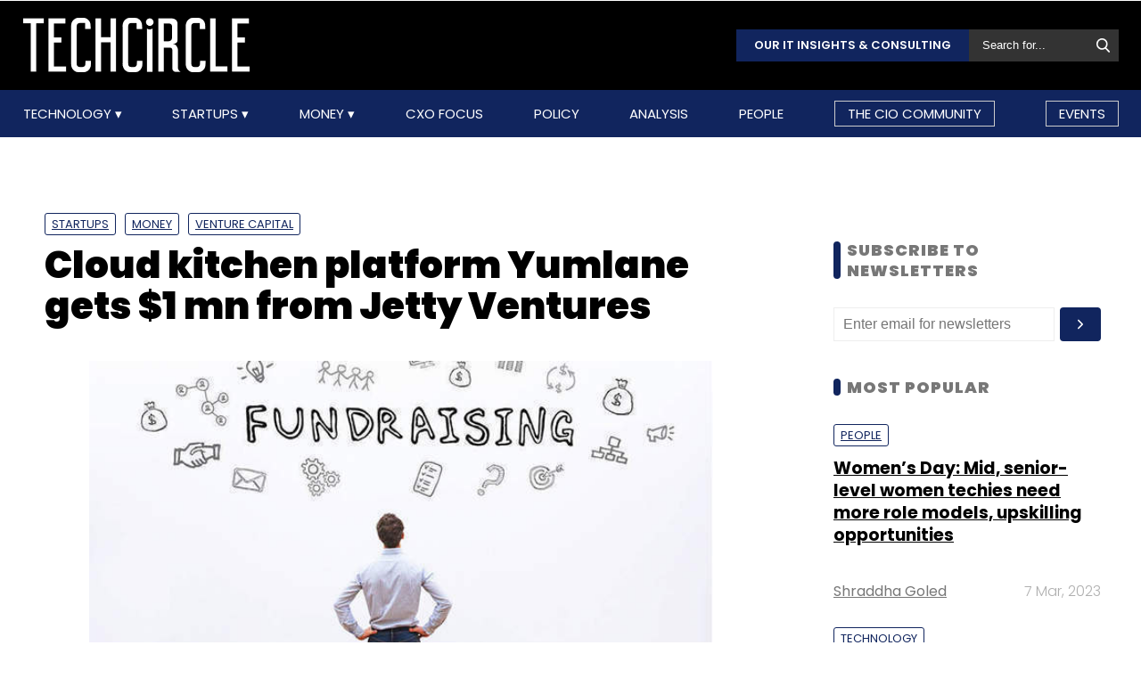

--- FILE ---
content_type: text/html; charset=utf-8
request_url: https://www.google.com/recaptcha/api2/aframe
body_size: 184
content:
<!DOCTYPE HTML><html><head><meta http-equiv="content-type" content="text/html; charset=UTF-8"></head><body><script nonce="BnQ7TJqPJgc7Yc46vzCCEA">/** Anti-fraud and anti-abuse applications only. See google.com/recaptcha */ try{var clients={'sodar':'https://pagead2.googlesyndication.com/pagead/sodar?'};window.addEventListener("message",function(a){try{if(a.source===window.parent){var b=JSON.parse(a.data);var c=clients[b['id']];if(c){var d=document.createElement('img');d.src=c+b['params']+'&rc='+(localStorage.getItem("rc::a")?sessionStorage.getItem("rc::b"):"");window.document.body.appendChild(d);sessionStorage.setItem("rc::e",parseInt(sessionStorage.getItem("rc::e")||0)+1);localStorage.setItem("rc::h",'1769027463975');}}}catch(b){}});window.parent.postMessage("_grecaptcha_ready", "*");}catch(b){}</script></body></html>

--- FILE ---
content_type: application/javascript; charset=utf-8
request_url: https://fundingchoicesmessages.google.com/f/AGSKWxUlbwwvftBujQIGdMrsyeKFO6KatgkbmkHN0PLPAPtHcsLauO5s6dU0OMFwRtmXWr9HxadEtFsWm4bmYnCcSqeknCfwTxWGj2H83dtqeWOYhHkuGTPUGwMXK4HkRbU4wdPb72WkFFqP4nNLUH85ziuYSrIPTxKttQC7r_Tf1Z7nWPCiZeDMc8KIsLHG/_/ad-layers-_ad_head./promo/ad_/update_layer/layer_os_new.php/metaad.
body_size: -1290
content:
window['51a44fed-2b8a-4d2e-960e-9faf43c301f2'] = true;